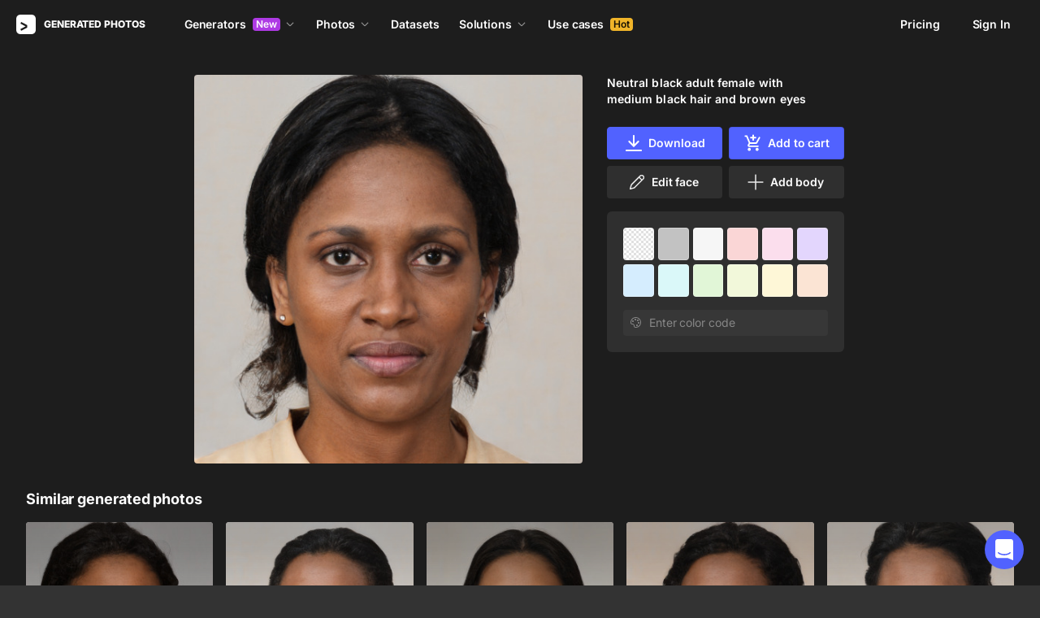

--- FILE ---
content_type: application/javascript
request_url: https://static.generated.photos/_nuxt/generated-photos/photo-modal.26478283eabeb5face44.js
body_size: 7143
content:
!function(){try{var t="undefined"!=typeof window?window:"undefined"!=typeof global?global:"undefined"!=typeof self?self:{},e=(new Error).stack;e&&(t._sentryDebugIds=t._sentryDebugIds||{},t._sentryDebugIds[e]="f8968b8f-0956-4540-91c5-3b271883873c",t._sentryDebugIdIdentifier="sentry-dbid-f8968b8f-0956-4540-91c5-3b271883873c")}catch(t){}}(),(window["webpackJsonp"]=window["webpackJsonp"]||[]).push([[126],{"/1e5":function(t,e,o){"use strict";o("FhVv")},"4ldC":function(t,e,o){"use strict";e["a"]={data:()=>({scrollableModalEl:null,scrollOffsetTop:0,startModalScrollY:0}),methods:{addScrollHandler(){this.scrollableModalEl=this.$refs.scrollable,this.scrollableModalEl&&(this.scrollableModalEl.addEventListener("scroll",this.getScrollOffsetTop),this.enableTouchScroll(this.scrollableModalEl))},destroyTouchScroll(){this.scrollableModalEl&&(this.scrollableModalEl.removeEventListener("touchstart",this.onTouchStart),this.scrollableModalEl.removeEventListener("touchmove",this.onTouchMove),this.scrollableModalEl=null)},enableTouchScroll(t){t.addEventListener("touchstart",this.onTouchStart),t.addEventListener("touchmove",this.onTouchMove)},getScrollOffsetTop(t){var e;void 0!==(null==t||null===(e=t.target)||void 0===e?void 0:e.scrollTop)&&(this.scrollOffsetTop=t.target.scrollTop)},onTouchStart(t){var e;this.startModalScrollY=(null===(e=this.scrollableModalEl)||void 0===e?void 0:e.scrollTop)>0?this.scrollableModalEl.scrollTop+t.touches[0].pageY:t.touches[0].pageY},onTouchMove(t){try{const e=t.touches[0].pageY;this.scrollableModalEl.scrollTop=this.startModalScrollY-e}catch(t){}}}}},EGXB:function(t,e,o){var a=o("Z5Lr");a.__esModule&&(a=a.default),"string"==typeof a&&(a=[[t.i,a,""]]),a.locals&&(t.exports=a.locals);(0,o("SZ7m").default)("337fc31f",a,!0,{sourceMap:!1})},FhVv:function(t,e,o){var a=o("Qs7Z");a.__esModule&&(a=a.default),"string"==typeof a&&(a=[[t.i,a,""]]),a.locals&&(t.exports=a.locals);(0,o("SZ7m").default)("39df4d64",a,!0,{sourceMap:!1})},IPVa:function(t,e,o){var a=o("isYQ");a.__esModule&&(a=a.default),"string"==typeof a&&(a=[[t.i,a,""]]),a.locals&&(t.exports=a.locals);(0,o("SZ7m").default)("3b57aed0",a,!0,{sourceMap:!1})},"J/vi":function(t,e,o){"use strict";o("IPVa")},KgbX:function(t,e,o){"use strict";var a={name:"MooseCardPlaceholder",props:{width:{type:Number,default:300},minHeight:{type:Number,default:200},maxHeight:{type:Number,default:400},primaryColor:{type:String,default:"#333"},secondaryColor:{type:String,default:"#2b2b2b"}},computed:{height(){const t=this.minHeight-.5+Math.random()*(this.maxHeight-this.minHeight+1);return Math.round(t)},hasSlot(){return this.$slots.default},idGradient(){return this.uid()},idClip(){return this.uid()}},methods:{uid:()=>Math.random().toString(36).substring(2)}},l=(o("bgDw"),o("KHd+")),i=Object(l["a"])(a,(function(){var t=this,e=t._self._c;return e("div",{staticClass:"content-placeholder"},[e("svg",{attrs:{viewBox:`0 0 ${t.width} ${t.height}`,preserveAspectRatio:"xMidYMid meet"}},[e("rect",{style:`fill: url(#${t.idGradient})`,attrs:{"clip-path":`url(#${t.idClip})`,x:"0",y:"0",width:t.width,height:t.height}}),e("defs",[e("clipPath",{attrs:{id:t.idClip}},[t.hasSlot?[t._t("default")]:[e("rect",{attrs:{x:"0",y:"0",rx:"5",ry:"5",width:t.width,height:t.height}})]],2),e("linearGradient",{attrs:{id:t.idGradient}},[e("stop",{attrs:{offset:"-0.83638","stop-color":t.primaryColor,"stop-opacity":"1"}},[e("animate",{attrs:{attributeName:"offset",values:"-2; 1",dur:"1.3s",repeatCount:"indefinite"}})]),e("stop",{attrs:{offset:"-0.33638","stop-color":t.secondaryColor,"stop-opacity":"1"}},[e("animate",{attrs:{attributeName:"offset",values:"-1.5; 1.5",dur:"1.3s",repeatCount:"indefinite"}})]),e("stop",{attrs:{offset:"0.16362","stop-color":t.primaryColor,"stop-opacity":"1"}},[e("animate",{attrs:{attributeName:"offset",values:"-1; 2",dur:"1.3s",repeatCount:"indefinite"}})])],1)],1)])])}),[],!1,null,"515f1570",null);e["a"]=i.exports},Qs7Z:function(t,e,o){var a=o("JPst")((function(t){return t[1]}));a.push([t.i,"@keyframes spin{0%{transform:rotate(0)}to{transform:rotate(1turn)}}.overlay[data-modal=photo]{background:#111111f2!important;transition:none!important;z-index:999!important}@media(max-width:576px){.overlay[data-modal=photo] .app-modal-container{height:100vh;height:calc(var(--vh, 1vh)*100);max-height:100%;max-width:100%}.overlay[data-modal=photo] .modal-content{padding:0}.overlay[data-modal=photo] .modal-content .similar{margin-bottom:24px;padding:0 20px}.overlay[data-modal=photo] .modal-content .similar .button{margin-top:8px}.overlay[data-modal=photo] .photo-img img{border-radius:0}.overlay[data-modal=photo] .image-vote{margin-bottom:0}.overlay[data-modal=photo] .modal-photo{margin-bottom:24px}}",""]),a.locals={},t.exports=a},Z5Lr:function(t,e,o){var a=o("JPst")((function(t){return t[1]}));a.push([t.i,"@keyframes spin-515f1570{0%{transform:rotate(0)}to{transform:rotate(1turn)}}.content-placeholder[data-v-515f1570]{padding-bottom:0;width:100%}.content-placeholder svg[data-v-515f1570]{width:100%}",""]),a.locals={},t.exports=a},bgDw:function(t,e,o){"use strict";o("EGXB")},isYQ:function(t,e,o){var a=o("JPst")((function(t){return t[1]}));a.push([t.i,'@keyframes spin-6f3a6d84{0%{transform:rotate(0)}to{transform:rotate(1turn)}}[data-v-6f3a6d84] .photo-modal.app-modal{background:#0000!important}[data-v-6f3a6d84] .photo-modal.app-modal{border-radius:4px;box-shadow:none;color:#fff;height:100vh;height:calc(var(--vh, 1vh)*100);left:0;padding:0;top:0;width:100vw}@media(max-width:576px){[data-v-6f3a6d84] .photo-modal.app-modal{bottom:0;left:0;max-height:100%;max-width:100%;padding:100px 20px 20px;right:0;top:0;transform:none}}[data-v-6f3a6d84] .photo-modal.app-modal>.close{display:none}.modal-dialog[data-v-6f3a6d84]{background:#1a1a1a;border-radius:4px;bottom:0;left:0;max-width:100%;position:fixed;right:0;top:0;z-index:4}@media(min-width:480px){.modal-dialog[data-v-6f3a6d84]{left:50%;max-width:900px;position:absolute;top:0;transform:translateX(-50%);width:100%}}.modal-dialog[data-v-6f3a6d84] .image-vote{background:#ffffff14;border-radius:6px}.modal-body[data-v-6f3a6d84]{height:100vh;height:calc(var(--vh, 1vh)*100)}.modal-content[data-v-6f3a6d84]{padding:32px}.modal-nav a[data-v-6f3a6d84]{cursor:pointer;position:fixed;-webkit-text-decoration:none;text-decoration:none;top:calc(50% - 22px);z-index:3}@media(max-width:1032px){.modal-nav a[data-v-6f3a6d84]{position:absolute;transform:translateY(-50%)}}.modal-nav a span[data-v-6f3a6d84]{align-items:center;background:#ffffff0d;border:1px solid #0000;border-radius:50%;display:flex;height:44px;justify-content:center;transition:all .2s ease-out;width:44px}@media(max-width:1032px){.modal-nav a span[data-v-6f3a6d84]{border:1px solid #ffffff14;height:32px;width:32px}.modal-nav a span[data-v-6f3a6d84] svg{fill:#fff;height:17.5px;width:17.5px}}.modal-nav a:active span[data-v-6f3a6d84]{transform:scale(.97)}.modal-nav a.modal-prev[data-v-6f3a6d84]{left:10px}.modal-nav a.modal-next[data-v-6f3a6d84],.modal-nav a.modal-prev[data-v-6f3a6d84]{width:-moz-fit-content;width:fit-content;z-index:5}.modal-nav a.modal-next span[data-v-6f3a6d84],.modal-nav a.modal-prev span[data-v-6f3a6d84]{-webkit-backdrop-filter:blur(32px);backdrop-filter:blur(32px)}.modal-nav a.modal-next[data-v-6f3a6d84] svg,.modal-nav a.modal-prev[data-v-6f3a6d84] svg{fill:#ffffff80;height:24px;width:24px}@media(max-width:1032px){.modal-nav a.modal-next[data-v-6f3a6d84] svg,.modal-nav a.modal-prev[data-v-6f3a6d84] svg{fill:#fff}}.modal-nav a.modal-next[data-v-6f3a6d84]{right:10px}@media(min-width:1120px){.modal-nav a[data-v-6f3a6d84]{align-items:center;bottom:0;display:flex;justify-content:center;top:0}.modal-nav a.modal-prev[data-v-6f3a6d84]{left:16px}.modal-nav a.modal-next[data-v-6f3a6d84]{right:16px}}@media(max-width:768px){.modal-nav a.modal-prev[data-v-6f3a6d84]{left:8px}.modal-nav a.modal-next[data-v-6f3a6d84]{right:8px}}.modal-close[data-v-6f3a6d84]{align-items:center;background-color:#333;border:1px solid #ffffff08;border-radius:50%;cursor:pointer;display:flex;height:44px;justify-content:center;margin-bottom:24px;position:absolute;right:15px;top:15px;transition:all .2s ease-out;width:44px;z-index:3}.modal-close[data-v-6f3a6d84]:hover{opacity:.8}.modal-close[data-v-6f3a6d84]:active{transform:scale(.97)}@media(min-width:1300px){.modal-close[data-v-6f3a6d84]{right:-60px}}@media(max-width:576px){.modal-close[data-v-6f3a6d84]{height:32px;left:8px;min-height:32px;top:8px;width:32px}.modal-close[data-v-6f3a6d84] svg{height:17px;width:17px}}.modal-photo[data-v-6f3a6d84]{margin-bottom:32px}.similar .similar-title[data-v-6f3a6d84]{font-size:18px;font-weight:700;letter-spacing:.01em;line-height:24px;margin-bottom:16px}.similar .button[data-v-6f3a6d84]{margin-top:16px;width:100%}.similar .button .loader[data-v-6f3a6d84]{display:none;height:18px;left:50%;position:absolute;top:50%;transform:translate(-50%,-50%);width:24px}.similar .button .loader[data-v-6f3a6d84]:after{animation:spin-6f3a6d84 1s ease infinite;border:2px solid #0000;border-radius:50%;border-top-color:#fff;content:"";height:24px;left:calc(50% - 12px);position:absolute;top:calc(50% - 12px);width:24px}.similar .button.loading .button-text[data-v-6f3a6d84]{opacity:0}.similar .button.loading .loader[data-v-6f3a6d84]{display:block}',""]),a.locals={},t.exports=a},qLeP:function(t,e,o){"use strict";o.r(e);var a=o("ht/W"),l=o("9/5/"),i=o.n(l),s=o("KgbX"),r=o("4ldC");const d=t=>Array.isArray(t)?t:[t],n=t=>t instanceof Node,c=(t,e)=>{if(t&&e){t=(t=>t instanceof NodeList)(t)?t:[t];for(let o=0;o<t.length&&!0!==e(t[o],o,t.length);o++);}},h=t=>console.error(`[scroll-lock] ${t}`),p=t=>{if(Array.isArray(t)){return t.join(", ")}},u=t=>{const e=[];return c(t,(t=>e.push(t))),e},m=function(t,e){let o=arguments.length>3&&void 0!==arguments[3]?arguments[3]:document;if((!(arguments.length>2&&void 0!==arguments[2])||arguments[2])&&u(o.querySelectorAll(e)).includes(t))return t;for(;(t=t.parentElement)&&!u(o.querySelectorAll(e)).includes(t););return t},f=function(t,e){let o=arguments.length>2&&void 0!==arguments[2]?arguments[2]:document;return u(o.querySelectorAll(e)).includes(t)},g=t=>{if(t){return"hidden"===getComputedStyle(t).overflow}},v=t=>{if(t){if(g(t))return!0;return t.scrollTop<=0}},b=t=>{if(t){if(g(t))return!0;const e=t.scrollTop,o=t.scrollHeight;return e+t.offsetHeight>=o}},x=t=>{if(t){if(g(t))return!0;return t.scrollLeft<=0}},w=t=>{if(t){if(g(t))return!0;const e=t.scrollLeft,o=t.scrollWidth;return e+t.offsetWidth>=o}},y=["padding","margin","width","max-width","none"],S=3,k={scroll:!0,queue:0,scrollableSelectors:["[data-scroll-lock-scrollable]"],lockableSelectors:["body","[data-scroll-lock-lockable]"],fillGapSelectors:["body","[data-scroll-lock-fill-gap]","[data-scroll-lock-lockable]"],fillGapMethod:y[0],startTouchY:0,startTouchX:0},L=t=>{k.queue<=0&&(k.scroll=!1,N(),D()),E(t),k.queue++},P=t=>{k.queue>0&&k.queue--,k.queue<=0&&(k.scroll=!0,W(),z()),Y(t)},I=()=>k.scroll,C=()=>{k.queue=0},M=function(t){let e=arguments.length>1&&void 0!==arguments[1]&&arguments[1];if(n(t)){const o=t.style.overflowY;e?I()||(t.style.overflowY=t.dataset.scrollLockSavedOverflowYProperty):t.style.overflowY="scroll";const a=T(t);return t.style.overflowY=o,a}return 0},T=t=>{if(n(t)){if(t===document.body){const t=document.documentElement.clientWidth;return window.innerWidth-t}{const e=t.style.borderLeftWidth,o=t.style.borderRightWidth;t.style.borderLeftWidth="0px",t.style.borderRightWidth="0px";const a=t.offsetWidth-t.clientWidth;return t.style.borderLeftWidth=e,t.style.borderRightWidth=o,a}}return 0},$=function(){let t=arguments.length>0&&void 0!==arguments[0]&&arguments[0];return M(document.body,t)},G=()=>T(document.body),E=t=>{if(t){d(t).map((t=>{c(t,(t=>{n(t)?t.dataset.scrollLockScrollable="":h(`"${t}" is not a Element.`)}))}))}},Y=t=>{if(t){d(t).map((t=>{c(t,(t=>{n(t)?delete t.dataset.scrollLockScrollable:h(`"${t}" is not a Element.`)}))}))}},O=t=>{if(t){d(t).map((t=>{c(t,(t=>{n(t)?(t.dataset.scrollLockFillGap="",k.scroll||j(t)):h(`"${t}" is not a Element.`)}))}))}},F=t=>{if(t){d(t).map((t=>{k.fillGapSelectors.push(t),k.scroll||K(t)}))}},H=()=>{k.scroll||D()},N=()=>{const t=p(k.lockableSelectors);A(t)},W=()=>{const t=p(k.lockableSelectors);q(t)},A=t=>{const e=document.querySelectorAll(t);c(e,(t=>{_(t)}))},q=t=>{const e=document.querySelectorAll(t);c(e,(t=>{R(t)}))},_=t=>{if(n(t)&&"true"!==t.dataset.scrollLockLocked){const e=window.getComputedStyle(t);t.dataset.scrollLockSavedOverflowYProperty=e.overflowY,t.dataset.scrollLockSavedInlineOverflowProperty=t.style.overflow,t.dataset.scrollLockSavedInlineOverflowYProperty=t.style.overflowY,t.style.overflow="hidden",t.dataset.scrollLockLocked="true"}},R=t=>{n(t)&&"true"===t.dataset.scrollLockLocked&&(t.style.overflow=t.dataset.scrollLockSavedInlineOverflowProperty,t.style.overflowY=t.dataset.scrollLockSavedInlineOverflowYProperty,delete t.dataset.scrollLockSavedOverflowYProperty,delete t.dataset.scrollLockSavedInlineOverflowProperty,delete t.dataset.scrollLockSavedInlineOverflowYProperty,delete t.dataset.scrollLockLocked)},D=()=>{k.fillGapSelectors.map((t=>{K(t)}))},z=()=>{k.fillGapSelectors.map((t=>{X(t)}))},K=t=>{const e=document.querySelectorAll(t),o=k.lockableSelectors.includes(t);c(e,(t=>{j(t,o)}))},j=function(t){let e=arguments.length>1&&void 0!==arguments[1]&&arguments[1];if(n(t)){let o;if(""===t.dataset.scrollLockLockable||e)o=M(t,!0);else{const e=m(t,p(k.lockableSelectors));o=M(e,!0)}"true"===t.dataset.scrollLockFilledGap&&U(t);const a=window.getComputedStyle(t);if(t.dataset.scrollLockFilledGap="true",t.dataset.scrollLockCurrentFillGapMethod=k.fillGapMethod,"margin"===k.fillGapMethod){const e=parseFloat(a.marginRight);t.style.marginRight=`${e+o}px`}else if("width"===k.fillGapMethod)t.style.width=`calc(100% - ${o}px)`;else if("max-width"===k.fillGapMethod)t.style.maxWidth=`calc(100% - ${o}px)`;else if("padding"===k.fillGapMethod){const e=parseFloat(a.paddingRight);t.style.paddingRight=`${e+o}px`}}},X=t=>{const e=document.querySelectorAll(t);c(e,(t=>{U(t)}))},U=t=>{if(n(t)&&"true"===t.dataset.scrollLockFilledGap){const e=t.dataset.scrollLockCurrentFillGapMethod;delete t.dataset.scrollLockFilledGap,delete t.dataset.scrollLockCurrentFillGapMethod,"margin"===e?t.style.marginRight=``:"width"===e?t.style.width=``:"max-width"===e?t.style.maxWidth=``:"padding"===e&&(t.style.paddingRight=``)}},Z=t=>{H()},J=t=>{k.scroll||((null==t?void 0:t.path)||[]).some((t=>"modal-content"===t.className))||(k.startTouchY=t.touches[0].clientY,k.startTouchX=t.touches[0].clientX)},Q=t=>{if(!k.scroll&&!((null==t?void 0:t.path)||[]).some((t=>"modal-content"===t.className))){const{startTouchY:e,startTouchX:o}=k,a=t.touches[0].clientY,l=t.touches[0].clientX;if(t.touches.length<2){const i=p(k.scrollableSelectors),s={up:e<a,down:e>a,left:o<l,right:o>l},r={up:e+S<a,down:e-S>a,left:o+S<l,right:o-S>l},d=function(e){let o=arguments.length>1&&void 0!==arguments[1]&&arguments[1];if(e){const a=m(e,i,!1);if((t=>f(t,'input[type="range"]'))(e))return!1;if(o||(t=>f(t,'textarea, [contenteditable="true"]'))(e)&&m(e,i)||f(e,i)){let o=!1;x(e)&&w(e)?(s.up&&v(e)||s.down&&b(e))&&(o=!0):v(e)&&b(e)?(s.left&&x(e)||s.right&&w(e))&&(o=!0):(r.up&&v(e)||r.down&&b(e)||r.left&&x(e)||r.right&&w(e))&&(o=!0),o&&(a?d(a,!0):t.preventDefault())}else d(a)}else t.preventDefault()};d(t.target)}}},B=t=>{k.scroll||((null==t?void 0:t.path)||[]).some((t=>"modal-content"===t.className))||(k.startTouchY=0,k.startTouchX=0)};"undefined"!=typeof window&&window.addEventListener("resize",Z),"undefined"!=typeof document&&(document.addEventListener("touchstart",J),document.addEventListener("touchmove",Q,{passive:!1}),document.addEventListener("touchend",B));const V={hide(t){h('"hide" is deprecated! Use "disablePageScroll" instead. \n https://github.com/FL3NKEY/scroll-lock#disablepagescrollscrollabletarget'),L(t)},show(t){h('"show" is deprecated! Use "enablePageScroll" instead. \n https://github.com/FL3NKEY/scroll-lock#enablepagescrollscrollabletarget'),P(t)},toggle(t){h('"toggle" is deprecated! Do not use it.'),I()?L():P(t)},getState:()=>(h('"getState" is deprecated! Use "getScrollState" instead. \n https://github.com/FL3NKEY/scroll-lock#getscrollstate'),I()),getWidth:()=>(h('"getWidth" is deprecated! Use "getPageScrollBarWidth" instead. \n https://github.com/FL3NKEY/scroll-lock#getpagescrollbarwidth'),$()),getCurrentWidth:()=>(h('"getCurrentWidth" is deprecated! Use "getCurrentPageScrollBarWidth" instead. \n https://github.com/FL3NKEY/scroll-lock#getcurrentpagescrollbarwidth'),G()),setScrollableTargets(t){h('"setScrollableTargets" is deprecated! Use "addScrollableTarget" instead. \n https://github.com/FL3NKEY/scroll-lock#addscrollabletargetscrollabletarget'),E(t)},setFillGapSelectors(t){h('"setFillGapSelectors" is deprecated! Use "addFillGapSelector" instead. \n https://github.com/FL3NKEY/scroll-lock#addfillgapselectorfillgapselector'),F(t)},setFillGapTargets(t){h('"setFillGapTargets" is deprecated! Use "addFillGapTarget" instead. \n https://github.com/FL3NKEY/scroll-lock#addfillgaptargetfillgaptarget'),O(t)},clearQueue(){h('"clearQueue" is deprecated! Use "clearQueueScrollLocks" instead. \n https://github.com/FL3NKEY/scroll-lock#clearqueuescrolllocks'),C()}};var tt=o("2/Uh"),et=o("cVF0");const ot=37,at=39,lt="photo-modal";var it={name:"GpPhotoModal",components:{GpPlaceholder:s["a"],GpFullPhoto:()=>Promise.all([o.e(0),o.e(3)]).then(o.bind(null,"Xqsp")),GpGridPhotos:()=>o.e(60).then(o.bind(null,"zUes")),GpCardImage:()=>o.e(47).then(o.bind(null,"Z3+a")),GpIcon:()=>o.e(61).then(o.bind(null,"/ogG"))},mixins:[r["a"]],props:{stickySelectors:{type:Array,default:()=>[]}},data:()=>({page:1,perPage:20,remainedImageCount:0,total:0,photo:null,photoModalClass:lt,imageAs:"face",preview:null,cardIds:[],cardPreviews:[],currentCardIndex:0,historyIds:[],similarImages:Array.from({length:24},(()=>({}))),similarLoading:!1,fakeCardsLength:30,isGenerated:!0,photoLeft:0,photoRight:0,photoTop:0,windowWidth:0,update:0,nestedModalOpen:!1}),computed:{...Object(a["e"])({modalActive:t=>t.modalActive}),computedSimilarImages(){return[...this.similarImages.slice(0,this.similarImages.length-this.remainedImageCount)]},hasPrev(){return!(0===this.currentCardIndex)},hasNext(){return this.currentCardIndex<this.cardIds.length-1},isHuman(){var t;return"human"===this.imageAs||"human"===(null===(t=this.photo)||void 0===t?void 0:t.as)},prevStyles(){return this.windowWidth>1032?{}:{left:`calc(${this.photoLeft}px + 8px)`,top:`${this.photoTop-this.scrollOffsetTop}px`}},nextStyles(){return this.windowWidth>1032?{}:{top:`${this.photoTop-this.scrollOffsetTop}px`,left:`calc(${this.photoRight}px - 40px)`}}},watch:{photo(t){if(null!=t&&t.id){const t=this.$refs.scrollable;t&&t.scrollTo({top:0,behavior:"smooth"}),this.$nextTick(this.getPhotoPosition)}},similarImages(){this.calcSimilarPhotosInGrid()}},mounted(){this.body=document.body,window.addEventListener("popstate",this.popstateHandler),document.addEventListener("keyup",this.keyNavigation),this.$nextTick((()=>{this.addScrollHandler()})),this.getPhotoPosition(),this.addResizeHandler()},beforeDestroy(){window.removeEventListener("popstate",this.popstateHandler),document.removeEventListener("keyup",this.keyNavigation),this.removeScrollHandler(),this.destroyTouchScroll()},methods:{addResizeHandler(){const t=this,e=i()((function(){t.getPhotoPosition(),t.getScrollOffsetTop(),t.calcSimilarPhotosInGrid()}),300);window.addEventListener("resize",e),this.$once("hook:beforeDestroy",(()=>{window.removeEventListener("resize",e)}))},calcSimilarPhotosInGrid(){document.querySelector(".similar-photos .grid-photos"),document.querySelector(".similar-photos .grid-photos .card-image")},removeScrollHandler(){this.scrollOffsetTop=0;const t=this.$refs.scrollable;t&&t.removeEventListener("scroll",this.getScrollOffsetTop)},getPhotoPosition(){const t=document.querySelector(".photo-left");if(!t||!window)return;const{left:e,right:o,top:a,bottom:l}=t.getBoundingClientRect();this.photoLeft=e,this.photoRight=o,this.photoTop=a+(l-a)/2,this.windowWidth=window.innerWidth},loadMore(){this.similarLoading||(this.page+=1,this.fetchSimilarImages())},popstateHandler(t){if(!this.modalActive)return!0;this.$modal.hide("paywall",{closedProgrammatically:!0}),this.$nextTick((()=>{if(1===this.historyIds.length)return this.closeModal();this.historyIds.pop();const t=this.historyIds[this.historyIds.length-1];this.$modal.show("photo",{popstate:!0,id:t})}))},keyNavigation(t){if(this.modalActive)switch(t.which){case ot:this.prevPhoto();break;case at:this.nextPhoto()}},prevPhoto(){this.hasPrev&&(this.currentCardIndex-=1,this.$modal.show("photo",{id:this.cardIds[this.currentCardIndex],preview:this.cardPreviews[this.currentCardIndex]}))},nextPhoto(){this.hasNext&&(this.currentCardIndex+=1,this.$modal.show("photo",{id:this.cardIds[this.currentCardIndex],preview:this.cardPreviews[this.currentCardIndex]}))},async fetchSimilarImages(){if(!this.isGenerated)try{this.similarLoading=!0;const t=await this.$store.dispatch("fetchSimilarImages",{id:this.photo.id,page:this.page,perPage:this.perPage,nofallback:this.isHuman});this.similarImages=1===this.page?(null==t?void 0:t.images)||[]:[...this.similarImages,...(null==t?void 0:t.images)||[]],this.total=(null==t?void 0:t.total)||0}catch(t){console.log(t),this.similarImages=[],this.total=0}finally{this.similarLoading=!1}},async onShowModal(t){this.photo=null,this.imageAs=(null==t?void 0:t.as)||"face",this.preview=t.preview,this.similarImages=Array.from({length:24},(()=>({}))),this.page=1,this.$nextTick((()=>{this.getPhotoPosition(),this.addScrollHandler(),this.calcSimilarPhotosInGrid()})),this.modalActive||(this.initialTitle=document.title,this.$store.dispatch("toggleModal",!0),this.$nextTick((()=>{L(document.querySelector(".images-page"))})),this.initialPath=this.$route.fullPath,this.initialTitle=document.title,this.cardIds=[...t.cardIds],this.cardPreviews=[...t.cardPreviews],this.currentCardIndex=t.currentCardIndex);const e=await this.$store.dispatch("fetchImage",{id:t.id});this.photo=e,this.isGenerated="stylegan"===this.photo.as;const o=`/${"human"===this.photo.as?"human":"face"}/${Object(tt["q"])(this.photo)}`;!t.popstate&&this.historyIds.push(this.photo.id),window.history.pushState({page:o,title:this.photo.id,id:this.photo.id},this.photo.title,o),this.$nextTick(this.updateSeo),this.fetchSimilarImages()},async updateSeo(){await this.$setGPSeo(),this.$store.dispatch("toggleModalSeo")},onCloseModal(){if(!this.modalActive)return;this.$store.dispatch("toggleModal",!1),this.$store.dispatch("toggleModalSeo"),P(document.querySelector(".images-page"));const t=this.isHuman;this.historyIds=[],this.photo=null,this.preview=null,this.isGenerated=!0,this.similarImages=[],window.history.replaceState(null,null,this.initialPath),this.removeScrollHandler(),this.destroyTouchScroll(),this.$nextTick((()=>{this.restoreSeo({isHuman:t})}))},closeModal(){this.$modal.hide("photo")},async restoreSeo(){let{isHuman:t=!1}=arguments.length>0&&void 0!==arguments[0]?arguments[0]:{};const e=Object(et["b"])(this.$route.path,"title")||Object(tt["d"])(this.$store.state.filterParams,t),o=Object(et["b"])(this.$route.path,"desc")||Object(tt["c"])(this.$store.state.filterParams,t);await this.$setGPSeo({title:e,description:o}),this.$store.dispatch("toggleModalSeo")},onModalClick(t){t.target.classList.contains(lt)&&this.closeModal()}}},st=it,rt=(o("/1e5"),o("J/vi"),o("KHd+")),dt=Object(rt["a"])(st,(function(){var t=this,e=t._self._c;return e("app-modal",{attrs:{name:"photo","content-class":t.photoModalClass,"can-close":!t.nestedModalOpen},on:{shown:t.onShowModal,closed:t.onCloseModal},nativeOn:{click:function(e){return t.onModalClick.apply(null,arguments)}}},[e("div",{staticClass:"modal-nav"},[t.hasPrev?e("a",{staticClass:"modal-prev",style:t.prevStyles,on:{click:function(e){return e.preventDefault(),t.prevPhoto.apply(null,arguments)}}},[e("gp-icon",{attrs:{"icon-name":"arrowLeft"}})],1):t._e(),t.hasNext?e("a",{staticClass:"modal-next",style:t.nextStyles,on:{click:function(e){return e.preventDefault(),t.nextPhoto.apply(null,arguments)}}},[e("gp-icon",{attrs:{"icon-name":"arrowRight"}})],1):t._e()]),e("div",{staticClass:"modal-dialog"},[e("gp-icon",{staticClass:"modal-close",attrs:{"icon-name":"human-generator/modal-close"},nativeOn:{click:function(e){return e.preventDefault(),t.closeModal.apply(null,arguments)}}}),e("div",{ref:"scrollable",staticClass:"modal-body i8-scroll"},[e("div",{staticClass:"modal-content"},[e("gp-full-photo",{key:t.photo?t.photo.id:"full-photo",staticClass:"modal-photo",attrs:{"is-human":t.isHuman,preview:t.preview,image:t.photo,"in-modal":""},on:{nestedModalOpenChanged:function(e){t.nestedModalOpen=e}}}),e("div",{staticClass:"similar"},[t.isGenerated?t._e():e("div",{staticClass:"similar-wrap"},[e("div",{directives:[{name:"show",rawName:"v-show",value:t.computedSimilarImages.length,expression:"computedSimilarImages.length"}],staticClass:"similar-title"},[t._v("Similar generated photos")]),e("div",{staticClass:"similar-photos"},[e("gp-grid-photos",t._l(t.computedSimilarImages,(function(o,a){return e("gp-card-image",{key:a,attrs:{image:o,"is-human":t.isHuman,"hide-checkbox":""},on:{"show-modal":function(e){return t.$modal.show("photo",{as:e.as,id:e.id,preview:e.preview,cardIds:t.cardIds,cardPreviews:t.cardPreviews,currentCardIndex:a})}}})})),1)],1),t.total>t.perPage*t.page&&t.total&&t.computedSimilarImages.length?e("button",{staticClass:"button button-white-outline",class:{loading:t.similarLoading},on:{click:t.loadMore}},[e("div",{staticClass:"loader"}),e("div",{staticClass:"button-text"},[t._v("Load more")])]):t._e()])])],1)])],1)])}),[],!1,null,"6f3a6d84",null);e["default"]=dt.exports}}]);